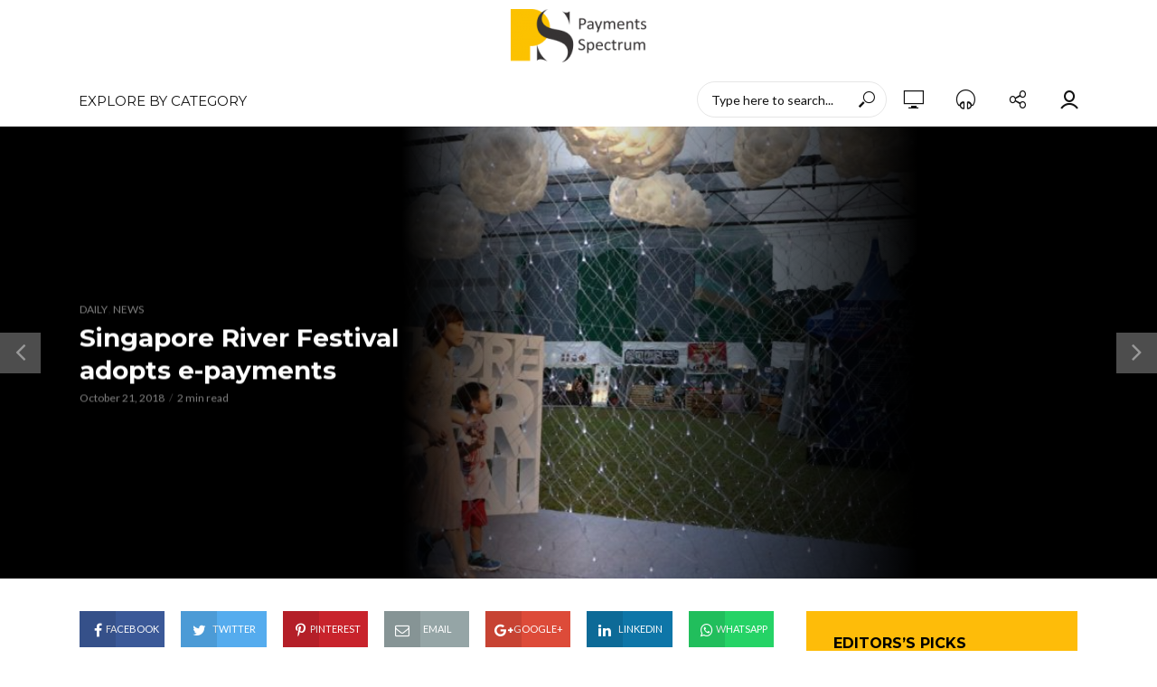

--- FILE ---
content_type: text/html; charset=UTF-8
request_url: https://paymentsspectrum.com/singapore-river-festival-adopts-e-payments/
body_size: 11320
content:
<!DOCTYPE html>
<html lang="en-US">
<head>
<meta charset="UTF-8">
<meta name="viewport" content="width=device-width,initial-scale=1.0">
<link rel="pingback" href="https://paymentsspectrum.com/xmlrpc.php">
<title>Singapore River Festival adopts e-payments &#8211; Payments Spectrum</title>
<meta name='robots' content='max-image-preview:large' />
<link rel='dns-prefetch' href='//fonts.googleapis.com' />
<link rel='dns-prefetch' href='//s.w.org' />
<link rel="alternate" type="application/rss+xml" title="Payments Spectrum &raquo; Feed" href="https://paymentsspectrum.com/feed/" />
<link rel="alternate" type="application/rss+xml" title="Payments Spectrum &raquo; Comments Feed" href="https://paymentsspectrum.com/comments/feed/" />
		<script type="text/javascript">
			window._wpemojiSettings = {"baseUrl":"https:\/\/s.w.org\/images\/core\/emoji\/13.0.1\/72x72\/","ext":".png","svgUrl":"https:\/\/s.w.org\/images\/core\/emoji\/13.0.1\/svg\/","svgExt":".svg","source":{"concatemoji":"https:\/\/paymentsspectrum.com\/wp-includes\/js\/wp-emoji-release.min.js?ver=5.7.1"}};
			!function(e,a,t){var n,r,o,i=a.createElement("canvas"),p=i.getContext&&i.getContext("2d");function s(e,t){var a=String.fromCharCode;p.clearRect(0,0,i.width,i.height),p.fillText(a.apply(this,e),0,0);e=i.toDataURL();return p.clearRect(0,0,i.width,i.height),p.fillText(a.apply(this,t),0,0),e===i.toDataURL()}function c(e){var t=a.createElement("script");t.src=e,t.defer=t.type="text/javascript",a.getElementsByTagName("head")[0].appendChild(t)}for(o=Array("flag","emoji"),t.supports={everything:!0,everythingExceptFlag:!0},r=0;r<o.length;r++)t.supports[o[r]]=function(e){if(!p||!p.fillText)return!1;switch(p.textBaseline="top",p.font="600 32px Arial",e){case"flag":return s([127987,65039,8205,9895,65039],[127987,65039,8203,9895,65039])?!1:!s([55356,56826,55356,56819],[55356,56826,8203,55356,56819])&&!s([55356,57332,56128,56423,56128,56418,56128,56421,56128,56430,56128,56423,56128,56447],[55356,57332,8203,56128,56423,8203,56128,56418,8203,56128,56421,8203,56128,56430,8203,56128,56423,8203,56128,56447]);case"emoji":return!s([55357,56424,8205,55356,57212],[55357,56424,8203,55356,57212])}return!1}(o[r]),t.supports.everything=t.supports.everything&&t.supports[o[r]],"flag"!==o[r]&&(t.supports.everythingExceptFlag=t.supports.everythingExceptFlag&&t.supports[o[r]]);t.supports.everythingExceptFlag=t.supports.everythingExceptFlag&&!t.supports.flag,t.DOMReady=!1,t.readyCallback=function(){t.DOMReady=!0},t.supports.everything||(n=function(){t.readyCallback()},a.addEventListener?(a.addEventListener("DOMContentLoaded",n,!1),e.addEventListener("load",n,!1)):(e.attachEvent("onload",n),a.attachEvent("onreadystatechange",function(){"complete"===a.readyState&&t.readyCallback()})),(n=t.source||{}).concatemoji?c(n.concatemoji):n.wpemoji&&n.twemoji&&(c(n.twemoji),c(n.wpemoji)))}(window,document,window._wpemojiSettings);
		</script>
		<style type="text/css">
img.wp-smiley,
img.emoji {
	display: inline !important;
	border: none !important;
	box-shadow: none !important;
	height: 1em !important;
	width: 1em !important;
	margin: 0 .07em !important;
	vertical-align: -0.1em !important;
	background: none !important;
	padding: 0 !important;
}
</style>
	<link rel='stylesheet' id='wp-block-library-css'  href='https://paymentsspectrum.com/wp-includes/css/dist/block-library/style.min.css?ver=5.7.1' type='text/css' media='all' />
<link rel='stylesheet' id='vlog-fonts-css'  href='https://fonts.googleapis.com/css?family=Lato%3A400%7CMontserrat%3A400%2C700&#038;subset=latin%2Clatin-ext&#038;ver=2.0.2' type='text/css' media='all' />
<link rel='stylesheet' id='vlog-main-css'  href='https://paymentsspectrum.com/wp-content/themes/vlog/assets/css/min.css?ver=2.0.2' type='text/css' media='all' />
<style id='vlog-main-inline-css' type='text/css'>
body,#cancel-comment-reply-link,.vlog-wl-action .vlog-button,.vlog-actions-menu .vlog-action-login a {color: #111111;font-family: 'Lato';font-weight: 400;}.vlog-body-box{background-color:#ffffff;}h1, h2, h3, h4, h5, h6,.h1, .h2, .h3, .h4, .h5, .h6,blockquote,.vlog-comments .url,.comment-author b,.vlog-site-header .site-title a,.entry-content thead td,#bbpress-forums .bbp-forum-title, #bbpress-forums .bbp-topic-permalink {font-family: 'Montserrat';font-weight: 700;}.vlog-site-header a,.dl-menuwrapper li a{font-family: 'Montserrat';font-weight: 400;}body{font-size: 1.6rem;}.entry-headline.h4{font-size: 1.8rem;}.vlog-site-header .vlog-main-nav li a{font-size: 1.5rem;}.vlog-sidebar, .vlog-site-footer p, .vlog-lay-b .entry-content p, .vlog-lay-c .entry-content p, .vlog-lay-d .entry-content p, .vlog-lay-e .entry-content p{font-size: 1.4rem;}.widget .widget-title{font-size: 1.6rem;}.vlog-mod-head .vlog-mod-title h4{font-size: 1.8rem;}h1, .h1 {font-size: 2.8rem;}h2, .h2 {font-size: 2.4rem;}h3, .h3 {font-size: 2.0rem;}h4, .h4, .vlog-no-sid .vlog-lay-d .h5, .vlog-no-sid .vlog-lay-e .h5, .vlog-no-sid .vlog-lay-f .h5 {font-size: 1.8rem;}h5, .h5, .vlog-no-sid .vlog-lay-g .h6 {font-size: 1.6rem;}h6, .h6 {font-size: 1.4rem;}.h7{font-size: 1.3rem;}.entry-headline h4{font-size: <br /><b>Notice</b>:Undefined variable: font_size_excerpt_title in <b>/home/vinaymadan/public_html/PAYMENTSSPECTRUM.COM/wp-content/themes/vlog/assets/css/dynamic-css.php</b> on line <b>179</b><br />rem;}.meta-item{font-size: 1.2rem;}.vlog-top-bar,.vlog-top-bar .sub-menu{background-color: #34495e;}.vlog-top-bar ul li a,.vlog-site-date{color: #8b97a3;}.vlog-top-bar ul li:hover > a{color: #ffffff;}.vlog-header-middle{height: 80px;}.vlog-header-middle .site-title img{max-height: 80px;}.vlog-site-header,.vlog-header-shadow .vlog-header-wrapper,.vlog-site-header .vlog-main-nav .sub-menu,.vlog-actions-button .sub-menu,.vlog-site-header .vlog-main-nav > li:hover > a,.vlog-actions-button:hover > span,.vlog-action-search.active.vlog-actions-button > span,.vlog-actions-search input[type=text]:focus,.vlog-responsive-header,.dl-menuwrapper .dl-menu{background-color: #ffffff;}.vlog-header-wrapper {background-repeat:inherit;background-size:inherit;background-attachment:scroll;background-position:center top;}.vlog-site-header,.vlog-site-header .entry-title a,.vlog-site-header a,.vlog-custom-cart,.dl-menuwrapper li a,.vlog-site-header .vlog-search-form input[type=text],.vlog-responsive-header,.vlog-responsive-header a.vlog-responsive-header .entry-title a,.dl-menuwrapper button,.vlog-remove-wl{color: #111111;}.vlog-main-nav .sub-menu li:hover > a,.vlog-main-nav > .current_page_item > a,.vlog-main-nav .current-menu-item > a,.vlog-main-nav li:not(.menu-item-has-children):hover > a,.vlog-actions-button.vlog-action-search:hover span,.vlog-actions-button.vlog-cart-icon:hover a,.dl-menuwrapper li a:focus,.dl-menuwrapper li a:hover,.dl-menuwrapper button:hover,.vlog-main-nav .vlog-mega-menu .entry-title a:hover,.vlog-menu-posts .entry-title a:hover,.vlog-menu-posts .vlog-remove-wl:hover{color: #febc09;}.vlog-site-header .vlog-search-form input[type=text]::-webkit-input-placeholder { color: #111111;}.vlog-site-header .vlog-search-form input[type=text]::-moz-placeholder {color: #111111;}.vlog-site-header .vlog-search-form input[type=text]:-ms-input-placeholder {color: #111111;}.vlog-watch-later-count{background-color: #febc09;}.pulse{-webkit-box-shadow: 0 0 0 0 #f0f0f0, 0 0 0 0 rgba(254,188,9,0.7);box-shadow: 0 0 0 0 #f0f0f0, 0 0 0 0 rgba(254,188,9,0.7);}.vlog-header-bottom{background: #ffffff;}.vlog-header-bottom,.vlog-header-bottom .entry-title a,.vlog-header-bottom a,.vlog-header-bottom .vlog-search-form input[type=text]{color: #111111;}.vlog-header-bottom .vlog-main-nav .sub-menu li:hover > a, .vlog-header-bottom .vlog-main-nav > .current_page_item > a, .vlog-header-bottom .vlog-main-nav .current-menu-item > a, .vlog-header-bottom .vlog-main-nav li:not(.menu-item-has-children):hover > a, .vlog-header-bottom .vlog-actions-button.vlog-action-search:hover span,.vlog-header-bottom .entry-title a:hover,.vlog-header-bottom .vlog-remove-wl:hover,.vlog-header-bottom .vlog-mega-menu .entry-title a:hover{color: #febc09;}.vlog-header-bottom .vlog-search-form input[type=text]::-webkit-input-placeholder { color: #111111;}.vlog-header-bottom .vlog-search-form input[type=text]::-moz-placeholder {color: #111111;}.vlog-header-bottom .vlog-search-form input[type=text]:-ms-input-placeholder {color: #111111;}.vlog-header-bottom .vlog-watch-later-count{background-color: #febc09;}.vlog-header-bottom .pulse{-webkit-box-shadow: 0 0 0 0 #f0f0f0, 0 0 0 0 rgba(254,188,9,0.7);box-shadow: 0 0 0 0 #f0f0f0, 0 0 0 0 rgba(254,188,9,0.7);}.vlog-sticky-header.vlog-site-header,.vlog-sticky-header.vlog-site-header .vlog-main-nav .sub-menu,.vlog-sticky-header .vlog-actions-button .sub-menu,.vlog-sticky-header.vlog-site-header .vlog-main-nav > li:hover > a,.vlog-sticky-header .vlog-actions-button:hover > span,.vlog-sticky-header .vlog-action-search.active.vlog-actions-button > span,.vlog-sticky-header .vlog-actions-search input[type=text]:focus{background-color: #ffffff;}.vlog-sticky-header,.vlog-sticky-header .entry-title a,.vlog-sticky-header a,.vlog-sticky-header .vlog-search-form input[type=text],.vlog-sticky-header.vlog-site-header a{color: #111111;}.vlog-sticky-header .vlog-main-nav .sub-menu li:hover > a,.vlog-sticky-header .vlog-main-nav > .current_page_item > a,.vlog-sticky-header .vlog-main-nav li:not(.menu-item-has-children):hover > a,.vlog-sticky-header .vlog-actions-button.vlog-action-search:hover span,.vlog-sticky-header.vlog-header-bottom .vlog-main-nav .current-menu-item > a,.vlog-sticky-header.vlog-header-bottom .entry-title a:hover,.vlog-sticky-header.vlog-header-bottom.vlog-remove-wl:hover,.vlog-sticky-header .vlog-main-nav .vlog-mega-menu .entry-title a:hover,.vlog-sticky-header .vlog-menu-posts .entry-title a:hover,.vlog-sticky-header .vlog-menu-posts .vlog-remove-wl:hover {color: #febc09;}.vlog-header-bottom .vlog-search-form input[type=text]::-webkit-input-placeholder { color: #111111;}.vlog-header-bottom .vlog-search-form input[type=text]::-moz-placeholder {color: #111111;}.vlog-header-bottom .vlog-search-form input[type=text]:-ms-input-placeholder {color: #111111;}.vlog-sticky-header .vlog-watch-later-count{background-color: #febc09;}.vlog-sticky-header .pulse{-webkit-box-shadow: 0 0 0 0 #f0f0f0, 0 0 0 0 rgba(254,188,9,0.7);box-shadow: 0 0 0 0 #f0f0f0, 0 0 0 0 rgba(254,188,9,0.7);}a{color: #febc09; }.meta-item,.meta-icon,.meta-comments a,.vlog-prev-next-nav .vlog-pn-ico,.comment-metadata a,.widget_calendar table caption,.widget_archive li,.widget_recent_comments li,.rss-date,.widget_rss cite,.widget_tag_cloud a:after,.widget_recent_entries li .post-date,.meta-tags a:after,.bbp-forums .bbp-forum-freshness a,#vlog-video-sticky-close{color: #999999; }.vlog-pagination .dots:hover, .vlog-pagination a, .vlog-post .entry-category a:hover,a.meta-icon:hover,.meta-comments:hover,.meta-comments:hover a,.vlog-prev-next-nav a,.widget_tag_cloud a,.widget_calendar table tfoot tr td a,.vlog-button-search,.meta-tags a,.vlog-all-link:hover,.vlog-sl-item:hover,.entry-content-single .meta-tags a:hover,#bbpress-forums .bbp-forum-title, #bbpress-forums .bbp-topic-permalink{color: #111111; }.vlog-count,.vlog-button,.vlog-pagination .vlog-button,.vlog-pagination .vlog-button:hover,.vlog-listen-later-count,.vlog-cart-icon a .vlog-cart-count,a.page-numbers:hover,.widget_calendar table tbody td a,.vlog-load-more a,.vlog-next a,.vlog-prev a,.vlog-pagination .next,.vlog-pagination .prev,.mks_author_link,.mks_read_more a,.vlog-wl-action .vlog-button,body .mejs-controls .mejs-time-rail .mejs-time-current,.vlog-link-pages a{background-color: #febc09;}.vlog-pagination .uil-ripple-css div:nth-of-type(1),.vlog-pagination .uil-ripple-css div:nth-of-type(2),blockquote{border-color: #febc09;}.entry-content-single a,#bbpress-forums .bbp-forum-title:hover, #bbpress-forums .bbp-topic-permalink:hover{color: #febc09;}.entry-content-single a:hover{color: #111111;}.vlog-site-content,.vlog-content .entry-content-single a.vlog-popup-img { background: #ffffff;}.vlog-content .entry-content-single a.vlog-popup-img{color: #ffffff;}h1,h2,h3,h4,h5,h6,.h1, .h2, .h3, .h4, .h5, .h6,.entry-title a,.vlog-comments .url,.rsswidget:hover,.vlog-format-inplay .entry-category a:hover,.vlog-format-inplay .meta-comments a:hover,.vlog-format-inplay .action-item,.vlog-format-inplay .entry-title a,.vlog-format-inplay .entry-title a:hover { color: #111111;}.widget ul li a{color: #111111;}.widget ul li a:hover,.entry-title a:hover,.widget .vlog-search-form .vlog-button-search:hover,.bypostauthor .comment-body .fn:before,.vlog-comments .url:hover,#cancel-comment-reply-link,.widget_tag_cloud a:hover,.meta-tags a:hover,.vlog-remove-wl:hover{color: #febc09;}.entry-content p{color: #111111;}.widget_calendar #today:after{background: rgba(17,17,17,0.1)}.vlog-button,.vlog-button a,.vlog-pagination .vlog-button,.vlog-pagination .next,.vlog-pagination .prev,a.page-numbers:hover,.widget_calendar table tbody td a,.vlog-featured-info-2 .entry-title a,.vlog-load-more a,.vlog-next a,.vlog-prev a,.mks_author_link,.mks_read_more a,.vlog-wl-action .vlog-button,.vlog-link-pages a,.vlog-link-pages a:hover{color: #FFF;}#cancel-comment-reply-link, .comment-reply-link, .vlog-rm,.vlog-mod-actions .vlog-all-link,.vlog-slider-controls .owl-next, .vlog-slider-controls .owl-prev {color: #febc09; border-color: rgba(254,188,9,0.7)}.vlog-mod-actions .vlog-all-link:hover,.vlog-slider-controls .owl-next:hover, .vlog-slider-controls .owl-prev:hover {color: #111111; border-color: rgba(17,17,17,0.7)}.comment-reply-link:hover,.vlog-rm:hover,#cancel-comment-reply-link:hover{color: #111111;border-color: #111111;}.vlog-highlight .entry-category,.vlog-highlight .entry-category a,.vlog-highlight .meta-item a,.vlog-highlight .meta-item span,.vlog-highlight .meta-item,.vlog-highlight.widget_tag_cloud a:hover{color: rgba(0,0,0,0.5);}.vlog-highlight {background: #febc09;color: #000000;border: none;}.vlog-highlight .widget-title{border-bottom-color: rgba(0,0,0,0.1);}.vlog-highlight .entry-title,.vlog-highlight .entry-category a:hover,.vlog-highlight .action-item,.vlog-highlight .meta-item a:hover,.vlog-highlight .widget-title span,.vlog-highlight .entry-title a,.widget.vlog-highlight ul li a,.vlog-highlight.widget_calendar table tfoot tr td a,.vlog-highlight .widget_tag_cloud a{color: #000000;}.vlog-highlight .widget_calendar #today:after{ background: rgba(0,0,0,0.1);}.widget.vlog-highlightinput[type=number], .widget.vlog-highlight input[type=text], .widget.vlog-highlight input[type=email], .widget.vlog-highlight input[type=url], .widget.vlog-highlight input[type=tel], .widget.vlog-highlight input[type=date], .widget.vlog-highlight input[type=password], .widget.vlog-highlight select, .widget.vlog-highlight textarea{background: #FFF;color: #111;border-color: rgba(0,0,0,0.1);}.vlog-highlight .vlog-button-search{color:#111;}.vlog-bg-box,.author .vlog-mod-desc,.vlog-bg{background: rgba(17,17,17,0.05);}.vlog-pagination .current{background: rgba(17,17,17,0.1);}.vlog-site-footer{background: #febc09;color: #ffffff;}.vlog-site-footer .widget-title,.vlog-site-footer .widget_calendar table tbody td a,.vlog-site-footer .widget_calendar table tfoot tr td a,.vlog-site-footer .widget.mks_author_widget h3,.vlog-site-footer.mks_author_link,.vlog-site-footer .vlog-button:hover,.vlog-site-footer .meta-item a:hover,.vlog-site-footer .entry-category a:hover {color: #ffffff;}.vlog-site-footer a,.vlog-site-footer ul li a,.vlog-site-footer .widget_calendar table tbody td a:hover,.vlog-site-footer .widget_calendar table tfoot tr td a:hover{color: rgba(255,255,255,0.8);}.vlog-site-footer .meta-item a,.vlog-site-footer .meta-item .meta-icon,.vlog-site-footer .widget_recent_entries li .post-date,.vlog-site-footer .meta-item{color: rgba(255,255,255,0.5);}.vlog-site-footer .meta-comments:hover,.vlog-site-footer ul li a:hover,.vlog-site-footer a:hover{color: #000000;}.vlog-site-footer .widget .vlog-count,.vlog-site-footer .widget_calendar table tbody td a,.vlog-site-footer a.mks_author_link,.vlog-site-footer a.mks_author_link:hover,.vlog-site-footer .widget_calendar table tbody td a:hover{color: #febc09;background: #000000;}.vlog-site-footer .widget .vlog-search-form input[type=text],.vlog-site-footer select{ background: #FFF; color: #111; border:#ffffff;}.vlog-site-footer .widget .vlog-search-form .vlog-button-search{color: #111;}.vlog-site-footer .vlog-mod-actions .vlog-all-link, .vlog-site-footer .vlog-slider-controls .owl-next, .vlog-site-footer .vlog-slider-controls .owl-prev{ color: rgba(255,255,255,0.8); border-color:rgba(255,255,255,0.8);}.vlog-site-footer .vlog-mod-actions .vlog-all-link:hover, .vlog-site-footer .vlog-slider-controls .owl-next:hover, .vlog-site-footer .vlog-slider-controls .owl-prev:hover{ color: rgba(255,255,255,1); border-color:rgba(255,255,255,1);}.entry-content-single ul > li:before,.vlog-comments .comment-content ul > li:before{color: #febc09;}input[type=number], input[type=text], input[type=email], input[type=url], input[type=tel], input[type=date], input[type=password], select, textarea,.widget,.vlog-comments,.comment-list,.comment .comment-respond,.widget .vlog-search-form input[type=text],.vlog-content .vlog-prev-next-nav,.vlog-wl-action,.vlog-mod-desc .vlog-search-form,.entry-content table,.entry-content td, .entry-content th,.entry-content-single table,.entry-content-single td, .entry-content-single th,.vlog-comments table,.vlog-comments td, .vlog-comments th{border-color: rgba(17,17,17,0.1);}input[type=number]:focus, input[type=text]:focus, input[type=email]:focus, input[type=url]:focus, input[type=tel]:focus, input[type=date]:focus, input[type=password]:focus, select:focus, textarea:focus{border-color: rgba(17,17,17,0.3);}input[type=number], input[type=text], input[type=email], input[type=url], input[type=tel], input[type=date], input[type=password], select, textarea{background-color: rgba(17,17,17,0.03);}.vlog-button,input[type="submit"],.wpcf7-submit,input[type="button"]{background-color: #febc09;}.vlog-comments .comment-content{color: rgba(17,17,17,0.8);}li.bypostauthor > .comment-body,.vlog-rm {border-color: #febc09;}.vlog-ripple-circle{stroke: #febc09;}.vlog-cover-bg,.vlog-featured-2 .vlog-featured-item,.vlog-featured-3 .vlog-featured-item,.vlog-featured-4 .owl-item,.vlog-featured-5{height: 500px;}.vlog-fa-5-wrapper{height: 428px;}.vlog-fa-5-wrapper .fa-item{height: 178px;}div.bbp-submit-wrapper button, #bbpress-forums #bbp-your-profile fieldset.submit button{color:#FFF;background-color: #febc09;}.vlog-breadcrumbs a:hover{color: #111111;}.vlog-breadcrumbs{ border-bottom: 1px solid rgba(17,17,17,0.1);}.vlog-special-tag-label{background-color: rgba(254,188,9,0.5);}.vlog-special-tag-label{background-color: rgba(254,188,9,0.5);}.entry-image:hover .vlog-special-tag-label{background-color: rgba(254,188,9,0.8);}.vlog-format-inplay .entry-category a,.vlog-format-inplay .action-item:hover,.vlog-featured .vlog-format-inplay .meta-icon,.vlog-featured .vlog-format-inplay .meta-item,.vlog-format-inplay .meta-comments a,.vlog-featured-2 .vlog-format-inplay .entry-category a,.vlog-featured-2 .vlog-format-inplay .action-item:hover,.vlog-featured-2 .vlog-format-inplay .meta-icon,.vlog-featured-2 .vlog-format-inplay .meta-item,.vlog-featured-2 .vlog-format-inplay .meta-comments a{color: rgba(17,17,17,0.7);}.site-title{text-transform: uppercase;}.site-description{text-transform: uppercase;}.vlog-site-header{text-transform: uppercase;}.vlog-top-bar{text-transform: uppercase;}.entry-title{text-transform: none;}.entry-category a{text-transform: uppercase;}.vlog-mod-title, comment-author .fn{text-transform: uppercase;}.widget-title{text-transform: uppercase;}
</style>
<script type='text/javascript' src='https://paymentsspectrum.com/wp-includes/js/jquery/jquery.min.js?ver=3.5.1' id='jquery-core-js'></script>
<script type='text/javascript' src='https://paymentsspectrum.com/wp-includes/js/jquery/jquery-migrate.min.js?ver=3.3.2' id='jquery-migrate-js'></script>
<link rel="https://api.w.org/" href="https://paymentsspectrum.com/wp-json/" /><link rel="alternate" type="application/json" href="https://paymentsspectrum.com/wp-json/wp/v2/posts/14907" /><link rel="EditURI" type="application/rsd+xml" title="RSD" href="https://paymentsspectrum.com/xmlrpc.php?rsd" />
<link rel="wlwmanifest" type="application/wlwmanifest+xml" href="https://paymentsspectrum.com/wp-includes/wlwmanifest.xml" /> 
<meta name="generator" content="WordPress 5.7.1" />
<link rel="canonical" href="https://paymentsspectrum.com/singapore-river-festival-adopts-e-payments/" />
<link rel='shortlink' href='https://paymentsspectrum.com/?p=14907' />
<link rel="alternate" type="application/json+oembed" href="https://paymentsspectrum.com/wp-json/oembed/1.0/embed?url=https%3A%2F%2Fpaymentsspectrum.com%2Fsingapore-river-festival-adopts-e-payments%2F" />
<link rel="alternate" type="text/xml+oembed" href="https://paymentsspectrum.com/wp-json/oembed/1.0/embed?url=https%3A%2F%2Fpaymentsspectrum.com%2Fsingapore-river-festival-adopts-e-payments%2F&#038;format=xml" />
<link rel="icon" href="https://paymentsspectrum.com/wp-content/uploads/2017/12/cropped-logo-e1541927629599-512x500.jpeg" sizes="32x32" />
<link rel="icon" href="https://paymentsspectrum.com/wp-content/uploads/2017/12/cropped-logo-e1541927629599.jpeg" sizes="192x192" />
<link rel="apple-touch-icon" href="https://paymentsspectrum.com/wp-content/uploads/2017/12/cropped-logo-e1541927629599.jpeg" />
<meta name="msapplication-TileImage" content="https://paymentsspectrum.com/wp-content/uploads/2017/12/cropped-logo-e1541927629599.jpeg" />
</head>

<body class="post-template-default single single-post postid-14907 single-format-standard chrome">

	    
                
                
        <header id="header" class="vlog-site-header  hidden-xs hidden-sm">
            
            <div class="vlog-header-3">
	<div class="vlog-header-wrapper">
		<div class="container vlog-header-middle">
			<div class="vlog-slot-c">
				
<div class="vlog-site-branding vlog-logo-only">

			<span class="site-title h1"><a href="https://paymentsspectrum.com/" rel="home"><img class="vlog-logo" src="https://paymentsspectrum.com/wp-content/uploads/2021/01/PS_logo_PNG3-e1612121584725.png" alt="Payments Spectrum" ></a></span>
	
	</div>

			</div>
		</div>
	</div>

	<div class="vlog-header-bottom">
		<div class="container">
			<div class="vlog-slot-l">
				<nav class="vlog-main-navigation">	
				<ul id="menu-menu-1" class="vlog-main-nav vlog-menu"><li id="menu-item-6472" class="menu-item menu-item-type-custom menu-item-object-custom menu-item-has-children menu-item-6472"><a href="#">EXPLORE BY CATEGORY</a>
<ul class="sub-menu">
	<li id="menu-item-6497" class="menu-item menu-item-type-taxonomy menu-item-object-category current-post-ancestor current-menu-parent current-post-parent menu-item-6497"><a href="https://paymentsspectrum.com/category/daily/">Daily</a>	<li id="menu-item-6464" class="menu-item menu-item-type-taxonomy menu-item-object-category menu-item-6464"><a href="https://paymentsspectrum.com/category/educational/">Educational</a>	<li id="menu-item-6465" class="menu-item menu-item-type-taxonomy menu-item-object-category menu-item-6465"><a href="https://paymentsspectrum.com/category/events/">Events</a>	<li id="menu-item-6474" class="menu-item menu-item-type-taxonomy menu-item-object-category menu-item-6474"><a href="https://paymentsspectrum.com/category/featured/">Featured</a>	<li id="menu-item-6466" class="menu-item menu-item-type-taxonomy menu-item-object-category menu-item-6466"><a href="https://paymentsspectrum.com/category/innovations/">Innovations</a>	<li id="menu-item-6467" class="menu-item menu-item-type-taxonomy menu-item-object-category menu-item-6467"><a href="https://paymentsspectrum.com/category/music-break/">Music Break</a>	<li id="menu-item-6468" class="menu-item menu-item-type-taxonomy menu-item-object-category current-post-ancestor current-menu-parent current-post-parent menu-item-6468"><a href="https://paymentsspectrum.com/category/news/">News</a>	<li id="menu-item-6469" class="menu-item menu-item-type-taxonomy menu-item-object-category menu-item-6469"><a href="https://paymentsspectrum.com/category/promos/">Promos</a>	<li id="menu-item-6470" class="menu-item menu-item-type-taxonomy menu-item-object-category menu-item-6470"><a href="https://paymentsspectrum.com/category/talks/">Talks</a></ul>
<li id="vlog-menu-item-more" class="menu-item menu-item-type-custom menu-item-object-custom menu-item-has-children" style="display: none"><a href="javascript:void(0)">&middot;&middot;&middot;</a><ul class="sub-menu"></ul></li></ul>	</nav>			</div>
			<div class="vlog-slot-r">
					<div class="vlog-actions-menu">
	<ul class="vlog-menu">
					<li class="vlog-actions-search">
	<form class="vlog-search-form" action="https://paymentsspectrum.com/" method="get"><input name="s" type="text" value="" placeholder="Type here to search..." /><button type="submit" class="vlog-button-search"><i class="fv fv-search"></i></button>
</form></li>					<li class="vlog-actions-button vlog-watch-later">
	
			
		<span>
			<i class="fv fv-watch-later"></i>
						<span class="vlog-watch-later-count pulse" style="display:none;">0</span>
		</span>

		<ul class="sub-menu">

			<li class="vlog-menu-posts">
							</li>

			<li class="vlog-wl-empty" style="">
				<p class="text-center"><i class="fv fv-watch-later"></i> No videos yet!</p>
				<p class="text-center vlog-small-border">Click on &quot;Watch later&quot; to put videos here</p>
			</li>

		</ul>

		
		</li>					<li class="vlog-actions-button vlog-listen-later">
	
			
		<span>
			<i class="fv fv-listen-later"></i>
						<span class="vlog-listen-later-count pulse" style="display:none;">0</span>
		</span>

		<ul class="sub-menu">

			<li class="vlog-menu-posts">
							</li>

			<li class="vlog-ll-empty" style="">
				<p class="text-center"><i class="fv fv-listen-later"></i> No audio yet!</p>
				<p class="text-center vlog-small-border">Click on &quot;Listen later&quot; to put audio here</p>
			</li>

		</ul>

		
		</li>					<li class="vlog-actions-button vlog-social-icons">
	<span>
		<i class="fv fv-social"></i>
	</span>
	<ul class="sub-menu">
	<li>
		<ul id="menu-vlog-social" class="vlog-soc-menu vlog-in-popup"><li id="menu-item-15547" class="menu-item menu-item-type-custom menu-item-object-custom menu-item-15547"><a href="https://www.facebook.com/mekshq"><span class="vlog-social-name">Facebook</span></a></li>
<li id="menu-item-15548" class="menu-item menu-item-type-custom menu-item-object-custom menu-item-15548"><a href="https://twitter.com/mekshq"><span class="vlog-social-name">Twitter</span></a></li>
<li id="menu-item-15560" class="menu-item menu-item-type-custom menu-item-object-custom menu-item-15560"><a href="http://youtube.com"><span class="vlog-social-name">YouTube</span></a></li>
<li id="menu-item-15559" class="menu-item menu-item-type-custom menu-item-object-custom menu-item-15559"><a href="http://vimeo.com"><span class="vlog-social-name">Vimeo</span></a></li>
<li id="menu-item-15549" class="menu-item menu-item-type-custom menu-item-object-custom menu-item-15549"><a href="https://plus.google.com/u/0/+meksHQgplus/posts"><span class="vlog-social-name">Google+</span></a></li>
<li id="menu-item-15550" class="menu-item menu-item-type-custom menu-item-object-custom menu-item-15550"><a href="http://instagram.com/"><span class="vlog-social-name">Instagram</span></a></li>
</ul>	</li>
	</ul>
</li>
					<li class="vlog-actions-button vlog-action-search vlog-action-login">
	<span><i class="fv fv-author"></i></span>
	<ul class="sub-menu">
		
		<form name="loginform" id="loginform" action="https://paymentsspectrum.com/wp-login.php" method="post">
			
			<p class="login-username">
				<label for="user_login">Username or Email Address</label>
				<input type="text" name="log" id="user_login" class="input" value="" size="20" />
			</p>
			<p class="login-password">
				<label for="user_pass">Password</label>
				<input type="password" name="pwd" id="user_pass" class="input" value="" size="20" />
			</p>
			
			<p class="login-remember"><label><input name="rememberme" type="checkbox" id="rememberme" value="forever" /> Remember Me</label></p>
			<p class="login-submit">
				<input type="submit" name="wp-submit" id="wp-submit" class="button button-primary" value="Log in" />
				<input type="hidden" name="redirect_to" value="https://paymentsspectrum.com/singapore-river-festival-adopts-e-payments/" />
			</p>
			
		</form>	
	
							<a class="vlog-registration-link" href="https://paymentsspectrum.com/wp-login.php?action=register">Register</a>
						<a class="vlog-lost-password-link" href="https://paymentsspectrum.com/wp-login.php?action=lostpassword">Lost Password?</a>
		
			</ul>
</li>			</ul>
	</div>
			</div>
		</div>
	</div>
</div>    
        </header>
    
                    	
<div id="vlog-sticky-header" class="vlog-sticky-header vlog-site-header  vlog-header-bottom hidden-xs hidden-sm">
	
		<div class="container">
				<div class="vlog-slot-l">
										
<div class="vlog-site-branding vlog-logo-only">

			<span class="site-title h1"><a href="https://paymentsspectrum.com/" rel="home"><img class="vlog-logo" src="https://paymentsspectrum.com/wp-content/uploads/2021/01/PS_logo_PNG3-e1612121584725.png" alt="Payments Spectrum" ></a></span>
	
	</div>

				</div>
				<div class="vlog-slot-c">
					<nav class="vlog-main-navigation">	
				<ul id="menu-menu-2" class="vlog-main-nav vlog-menu"><li class="menu-item menu-item-type-custom menu-item-object-custom menu-item-has-children menu-item-6472"><a href="#">EXPLORE BY CATEGORY</a>
<ul class="sub-menu">
	<li class="menu-item menu-item-type-taxonomy menu-item-object-category current-post-ancestor current-menu-parent current-post-parent menu-item-6497"><a href="https://paymentsspectrum.com/category/daily/">Daily</a>	<li class="menu-item menu-item-type-taxonomy menu-item-object-category menu-item-6464"><a href="https://paymentsspectrum.com/category/educational/">Educational</a>	<li class="menu-item menu-item-type-taxonomy menu-item-object-category menu-item-6465"><a href="https://paymentsspectrum.com/category/events/">Events</a>	<li class="menu-item menu-item-type-taxonomy menu-item-object-category menu-item-6474"><a href="https://paymentsspectrum.com/category/featured/">Featured</a>	<li class="menu-item menu-item-type-taxonomy menu-item-object-category menu-item-6466"><a href="https://paymentsspectrum.com/category/innovations/">Innovations</a>	<li class="menu-item menu-item-type-taxonomy menu-item-object-category menu-item-6467"><a href="https://paymentsspectrum.com/category/music-break/">Music Break</a>	<li class="menu-item menu-item-type-taxonomy menu-item-object-category current-post-ancestor current-menu-parent current-post-parent menu-item-6468"><a href="https://paymentsspectrum.com/category/news/">News</a>	<li class="menu-item menu-item-type-taxonomy menu-item-object-category menu-item-6469"><a href="https://paymentsspectrum.com/category/promos/">Promos</a>	<li class="menu-item menu-item-type-taxonomy menu-item-object-category menu-item-6470"><a href="https://paymentsspectrum.com/category/talks/">Talks</a></ul>
<li id="vlog-menu-item-more" class="menu-item menu-item-type-custom menu-item-object-custom menu-item-has-children" style="display: none"><a href="javascript:void(0)">&middot;&middot;&middot;</a><ul class="sub-menu"></ul></li></ul>	</nav>     
				</div> 	
				<div class="vlog-slot-r">
						<div class="vlog-actions-menu">
	<ul class="vlog-menu">
					<li class="vlog-actions-search">
	<form class="vlog-search-form" action="https://paymentsspectrum.com/" method="get"><input name="s" type="text" value="" placeholder="Type here to search..." /><button type="submit" class="vlog-button-search"><i class="fv fv-search"></i></button>
</form></li>					<li class="vlog-actions-button vlog-watch-later">
	
			
		<span>
			<i class="fv fv-watch-later"></i>
						<span class="vlog-watch-later-count pulse" style="display:none;">0</span>
		</span>

		<ul class="sub-menu">

			<li class="vlog-menu-posts">
							</li>

			<li class="vlog-wl-empty" style="">
				<p class="text-center"><i class="fv fv-watch-later"></i> No videos yet!</p>
				<p class="text-center vlog-small-border">Click on &quot;Watch later&quot; to put videos here</p>
			</li>

		</ul>

		
		</li>					<li class="vlog-actions-button vlog-listen-later">
	
			
		<span>
			<i class="fv fv-listen-later"></i>
						<span class="vlog-listen-later-count pulse" style="display:none;">0</span>
		</span>

		<ul class="sub-menu">

			<li class="vlog-menu-posts">
							</li>

			<li class="vlog-ll-empty" style="">
				<p class="text-center"><i class="fv fv-listen-later"></i> No audio yet!</p>
				<p class="text-center vlog-small-border">Click on &quot;Listen later&quot; to put audio here</p>
			</li>

		</ul>

		
		</li>					<li class="vlog-actions-button vlog-social-icons">
	<span>
		<i class="fv fv-social"></i>
	</span>
	<ul class="sub-menu">
	<li>
		<ul id="menu-vlog-social-1" class="vlog-soc-menu vlog-in-popup"><li class="menu-item menu-item-type-custom menu-item-object-custom menu-item-15547"><a href="https://www.facebook.com/mekshq"><span class="vlog-social-name">Facebook</span></a></li>
<li class="menu-item menu-item-type-custom menu-item-object-custom menu-item-15548"><a href="https://twitter.com/mekshq"><span class="vlog-social-name">Twitter</span></a></li>
<li class="menu-item menu-item-type-custom menu-item-object-custom menu-item-15560"><a href="http://youtube.com"><span class="vlog-social-name">YouTube</span></a></li>
<li class="menu-item menu-item-type-custom menu-item-object-custom menu-item-15559"><a href="http://vimeo.com"><span class="vlog-social-name">Vimeo</span></a></li>
<li class="menu-item menu-item-type-custom menu-item-object-custom menu-item-15549"><a href="https://plus.google.com/u/0/+meksHQgplus/posts"><span class="vlog-social-name">Google+</span></a></li>
<li class="menu-item menu-item-type-custom menu-item-object-custom menu-item-15550"><a href="http://instagram.com/"><span class="vlog-social-name">Instagram</span></a></li>
</ul>	</li>
	</ul>
</li>
					<li class="vlog-actions-button vlog-action-search vlog-action-login">
	<span><i class="fv fv-author"></i></span>
	<ul class="sub-menu">
		
		<form name="loginform" id="loginform" action="https://paymentsspectrum.com/wp-login.php" method="post">
			
			<p class="login-username">
				<label for="user_login">Username or Email Address</label>
				<input type="text" name="log" id="user_login" class="input" value="" size="20" />
			</p>
			<p class="login-password">
				<label for="user_pass">Password</label>
				<input type="password" name="pwd" id="user_pass" class="input" value="" size="20" />
			</p>
			
			<p class="login-remember"><label><input name="rememberme" type="checkbox" id="rememberme" value="forever" /> Remember Me</label></p>
			<p class="login-submit">
				<input type="submit" name="wp-submit" id="wp-submit" class="button button-primary" value="Log in" />
				<input type="hidden" name="redirect_to" value="https://paymentsspectrum.com/singapore-river-festival-adopts-e-payments/" />
			</p>
			
		</form>	
	
							<a class="vlog-registration-link" href="https://paymentsspectrum.com/wp-login.php?action=register">Register</a>
						<a class="vlog-lost-password-link" href="https://paymentsspectrum.com/wp-login.php?action=lostpassword">Lost Password?</a>
		
			</ul>
</li>			</ul>
	</div>
				</div>
		</div>

</div>            
        <div id="vlog-responsive-header" class="vlog-responsive-header hidden-lg hidden-md">
	<div class="container">
				<div class="vlog-site-branding mini">
		<span class="site-title h1"><a href="https://paymentsspectrum.com/" rel="home"><img class="vlog-logo-mini" src="https://paymentsspectrum.com/wp-content/uploads/2021/02/ps-logo-old.jpeg" alt="Payments Spectrum" ></a></span>
</div>		
		<ul class="vlog-responsive-actions">
																	<li class="vlog-actions-button vlog-action-search">
	<span>
		<i class="fv fv-search"></i>
	</span>
	<ul class="sub-menu">
		<form class="vlog-search-form" action="https://paymentsspectrum.com/" method="get"><input name="s" type="text" value="" placeholder="Type here to search..." /><button type="submit" class="vlog-button-search"><i class="fv fv-search"></i></button>
</form>	</ul>
</li>											<li class="vlog-actions-button vlog-watch-later">
	
			
		<span>
			<i class="fv fv-watch-later"></i>
						<span class="vlog-watch-later-count pulse" style="display:none;">0</span>
		</span>

		<ul class="sub-menu">

			<li class="vlog-menu-posts">
							</li>

			<li class="vlog-wl-empty" style="">
				<p class="text-center"><i class="fv fv-watch-later"></i> No videos yet!</p>
				<p class="text-center vlog-small-border">Click on &quot;Watch later&quot; to put videos here</p>
			</li>

		</ul>

		
		</li>											<li class="vlog-actions-button vlog-listen-later">
	
			
		<span>
			<i class="fv fv-listen-later"></i>
						<span class="vlog-listen-later-count pulse" style="display:none;">0</span>
		</span>

		<ul class="sub-menu">

			<li class="vlog-menu-posts">
							</li>

			<li class="vlog-ll-empty" style="">
				<p class="text-center"><i class="fv fv-listen-later"></i> No audio yet!</p>
				<p class="text-center vlog-small-border">Click on &quot;Listen later&quot; to put audio here</p>
			</li>

		</ul>

		
		</li>										</ul>
	</div>

	<div id="dl-menu" class="dl-menuwrapper">
		<button class="dl-trigger"><i class="fa fa-bars"></i></button>	

						<ul id="menu-menu-3" class="vlog-mob-nav dl-menu"><li class="menu-item menu-item-type-custom menu-item-object-custom menu-item-has-children menu-item-6472"><a href="#">EXPLORE BY CATEGORY</a>
<ul class="sub-menu">
	<li class="menu-item menu-item-type-taxonomy menu-item-object-category current-post-ancestor current-menu-parent current-post-parent menu-item-6497"><a href="https://paymentsspectrum.com/category/daily/">Daily</a>	<li class="menu-item menu-item-type-taxonomy menu-item-object-category menu-item-6464"><a href="https://paymentsspectrum.com/category/educational/">Educational</a>	<li class="menu-item menu-item-type-taxonomy menu-item-object-category menu-item-6465"><a href="https://paymentsspectrum.com/category/events/">Events</a>	<li class="menu-item menu-item-type-taxonomy menu-item-object-category menu-item-6474"><a href="https://paymentsspectrum.com/category/featured/">Featured</a>	<li class="menu-item menu-item-type-taxonomy menu-item-object-category menu-item-6466"><a href="https://paymentsspectrum.com/category/innovations/">Innovations</a>	<li class="menu-item menu-item-type-taxonomy menu-item-object-category menu-item-6467"><a href="https://paymentsspectrum.com/category/music-break/">Music Break</a>	<li class="menu-item menu-item-type-taxonomy menu-item-object-category current-post-ancestor current-menu-parent current-post-parent menu-item-6468"><a href="https://paymentsspectrum.com/category/news/">News</a>	<li class="menu-item menu-item-type-taxonomy menu-item-object-category menu-item-6469"><a href="https://paymentsspectrum.com/category/promos/">Promos</a>	<li class="menu-item menu-item-type-taxonomy menu-item-object-category menu-item-6470"><a href="https://paymentsspectrum.com/category/talks/">Talks</a></ul>
</ul>				
	</div>

</div>
    	<div id="content" class="vlog-site-content">

	<article id="post-14907" class="post-14907 post type-post status-publish format-standard has-post-thumbnail hentry category-daily category-news">

							<div class="vlog-featured-2 vlog-featured vlog-single-cover   ">


			<div class="vlog-featured-item">
			
								
				<div class="vlog-cover-bg standard">
					<div class="vlog-cover">
	<img width="680" height="453" src="https://paymentsspectrum.com/wp-content/uploads/2018/10/123-29.jpg" class="attachment-vlog-cover-full size-vlog-cover-full wp-post-image" alt="" loading="lazy" srcset="https://paymentsspectrum.com/wp-content/uploads/2018/10/123-29.jpg 680w, https://paymentsspectrum.com/wp-content/uploads/2018/10/123-29-76x50.jpg 76w, https://paymentsspectrum.com/wp-content/uploads/2018/10/123-29-123x82.jpg 123w, https://paymentsspectrum.com/wp-content/uploads/2018/10/123-29-83x55.jpg 83w, https://paymentsspectrum.com/wp-content/uploads/2018/10/123-29-125x83.jpg 125w" sizes="(max-width: 680px) 100vw, 680px" /></div>					
	
	
		<nav class="vlog-prev-next-cover-nav vlog-prev-next-nav">

				
					<div class="vlog-prev-link">
						<a href="https://paymentsspectrum.com/wirecard-wins-tav-operation-services-as-a-new-client-for-alipay-payments-in-airport-lounges-worldwide/">
							<span class="vlog-pn-ico"><i class="fa fa fa-chevron-left"></i><span>Previous</span></span>
							<span class="vlog-pn-link">Wirecard Wins TAV Operation Services as a New Client for Alipay Payments in Airport Lounges Worldwide</span>
						</a>

					</div>

				
				
					<div class="vlog-next-link">
						<a href="https://paymentsspectrum.com/stripe-twilio-phone-payments-with-twilio/">
							<span class="vlog-pn-ico"><span>Next</span><i class="fa fa fa-chevron-right"></i></span>
							<span class="vlog-pn-link">Twilio and Stripe connect for over-the-phone digital payments</span>
						</a>
					</div>

				
		</nav>

	
				</div>

										
					<div class="vlog-featured-info-2 container vlog-pe-n vlog-active-hover vlog-f-hide">						

						<div class="vlog-fa-item">
							<div class="entry-header vlog-pe-a">
				                
				                																    								
								
																    <span class="entry-category"><a href="https://paymentsspectrum.com/category/daily/" class="vlog-cat-37">Daily</a>, <a href="https://paymentsspectrum.com/category/news/" class="vlog-cat-29">News</a></span>
								
				                <h1 class="entry-title">Singapore River Festival adopts e-payments</h1>							                
					            		    						<div class="entry-meta"><div class="meta-item meta-date"><span class="updated meta-icon">October 21, 2018</span></div><div class="meta-item meta-rtime">2 min read</div></div>
						  		
				             </div>	
			             </div>

			            
			              

					</div>

				
				<div class="vlog-format-inplay vlog-bg">
	<div class="container">

		

	</div>
</div>
			</div>


</div>		
		
				
		<div class="vlog-section ">

			<div class="container">

					
					<div class="vlog-content vlog-single-content">

						
												
						<div class="entry-content-single">
	
			

	<div class="vlog-share-single">
					<a href="javascript:void(0);" class="vlog-facebook vlog-share-item" data-url="http://www.facebook.com/sharer/sharer.php?u=https%3A%2F%2Fpaymentsspectrum.com%2Fsingapore-river-festival-adopts-e-payments%2F&amp;t=Singapore%20River%20Festival%20adopts%20e-payments"><i class="fa fa-facebook"></i><span>Facebook</span></a>					<a href="javascript:void(0);" class="vlog-twitter vlog-share-item" data-url="http://twitter.com/intent/tweet?url=https%3A%2F%2Fpaymentsspectrum.com%2Fsingapore-river-festival-adopts-e-payments%2F&amp;text=Singapore%20River%20Festival%20adopts%20e-payments"><i class="fa fa-twitter"></i><span>Twitter</span></a>					<a href="javascript:void(0);"  class="vlog-pinterest vlog-share-item" data-url="http://pinterest.com/pin/create/button/?url=https%3A%2F%2Fpaymentsspectrum.com%2Fsingapore-river-festival-adopts-e-payments%2F&amp;media=https%3A%2F%2Fpaymentsspectrum.com%2Fwp-content%2Fuploads%2F2018%2F10%2F123-29.jpg&amp;description=Singapore%20River%20Festival%20adopts%20e-payments"><i class="fa fa-pinterest-p"></i><span>Pinterest</span></a>					<a href="mailto:?subject=Singapore%20River%20Festival%20adopts%20e-payments&amp;body=https%3A%2F%2Fpaymentsspectrum.com%2Fsingapore-river-festival-adopts-e-payments%2F" class="vlog-mailto"><i class="fa fa-envelope-o"></i><span>Email</span></a>					<a href="javascript:void(0);"  class="vlog-gplus vlog-share-item" data-url="https://plus.google.com/share?url=https%3A%2F%2Fpaymentsspectrum.com%2Fsingapore-river-festival-adopts-e-payments%2F"><i class="fa fa-google-plus"></i><span>Google+</span></a>					<a href="javascript:void(0);"  class="vlog-linkedin vlog-share-item" data-url="http://www.linkedin.com/shareArticle?mini=true&amp;url=https%3A%2F%2Fpaymentsspectrum.com%2Fsingapore-river-festival-adopts-e-payments%2F&amp;title=Singapore%20River%20Festival%20adopts%20e-payments"><i class="fa fa-linkedin"></i><span>LinkedIN</span></a>					<a href="https://api.whatsapp.com/send?text=Singapore%20River%20Festival%20adopts%20e-payments https%3A%2F%2Fpaymentsspectrum.com%2Fsingapore-river-festival-adopts-e-payments%2F" class="vlog-whatsapp"><i class="fa fa-whatsapp"></i><span>WhatsApp</span></a>			</div>

	
	
	
	<p><img src="https://www.businesstimes.com.sg/sites/default/files/styles/680x453/public/image/2018/10/19/IMG_3587_0.JPG?itok=DycmsZjQ" alt="" /></p>
<p><a href="https://www.businesstimes.com.sg/authors/lim-li-shian">Lim Li Shian </a><br />
<strong>THE BUSINESS TIMES</strong><br />
FRI, OCT 19, 2018 &#8211; 7:14 PM</p>
<p><a href="https://www.businesstimes.com.sg/life-culture/singapore-river-festival-adopts-e-payments">Singapore River Festival adopts e-payments</a></p>
<p>DIGITAL payments will be at the forefront of this year’s Singapore River Festival.</p>
<p>In line with Singapore’s initiative to encourage e-payments, EZ-Link will be the only method of payment at LAH Bazaar.</p>
<p>Part of the Singapore River Festival, LAH Bazaar is Singapore’s first riverside e-payment driven outdoor market. </p>
<p>LAH stands for “Local at Heart” or colloquially, “Long Zong Also Have” (“It has everything!”) to reflect the heartland personality of the bazaar.</p>
<p>Visitors can purchase and top up their EZ-Link cards at stations located across the festival, recognisable by their distinctive blue tents.<br />
Nicholas Lee chief executive officer of EZ-Link said that besides the convenience of using and topping up their EZ-Link card at the festival, festivals-goers can also enjoy other rewards and promotions as part of their e-payment experience. </p>
<p>For example, by downloading NTUC Link’s Plus! App, they will enjoy special promotions and earn 8x LinkPoints, as well as EZ-Link Reward points at LAH Bazaar when they link their EZ-Link and Plus! Accounts.</p>
<p>The Singapore River Festival opened its fourth edition this week, extending it to a month-long celebration that runs from Oct 16 to Nov 11. With the theme of “Your River, Your Vibe”, this year’s festival will include a myriad of locally themed performances and activities across all three quays &#8211; Clarke Quay, Robertson Quay and Boat Quay. The festival is organised by Singapore River One in partnership with EZ-Link and Plus!.</p>
<p>Throughout the festival period, from Tuesday to Sunday, festival-goers can expect a mix of retail, food and fun at the bazaar, located at an open field near shopping centre Liang Court off River Valley road. </p>
<p><a href="https://www.businesstimes.com.sg/life-culture/singapore-river-festival-adopts-e-payments">Read More</a></p>
<p><strong>YOU MAY ALSO LIKE</strong></p>
<p><img src="https://www.siliconrepublic.com/wp-content/uploads/2018/10/SignalDay1-Jeff-Stripe.jpg" alt="" /><br />
<a href="https://www.siliconrepublic.com/companies/twilio-stripe-voice-api-payments">Twilio and Stripe connect for over-the-phone digital payments</a><br />
<strong>siliconrepublic</strong><br />
19 OCTOBER 2018</p>
<p><img src="https://sgi.offerscdn.net/i/12/articles/124/1.flpad.w512.h512.jpg" alt="" /><br />
<a href="https://nilsonreport.com/publication_chart_of_the_month.php?1=1&#038;issue=1140">Payment cards in circulation worldwide</a><br />
<strong>The Nilson Report</strong><br />
October 21, 2018</p>

	
	
	
</div>
						
						
	
	
		<nav class="vlog-prev-next-nav">

				
					<div class="vlog-prev-link">
						<a href="https://paymentsspectrum.com/wirecard-wins-tav-operation-services-as-a-new-client-for-alipay-payments-in-airport-lounges-worldwide/">
							<span class="vlog-pn-ico"><i class="fa fa fa-chevron-left"></i><span>Previous</span></span>
							<span class="vlog-pn-link">Wirecard Wins TAV Operation Services as a New Client for Alipay Payments in Airport Lounges Worldwide</span>
						</a>

					</div>

				
				
					<div class="vlog-next-link">
						<a href="https://paymentsspectrum.com/stripe-twilio-phone-payments-with-twilio/">
							<span class="vlog-pn-ico"><span>Next</span><i class="fa fa fa-chevron-right"></i></span>
							<span class="vlog-pn-link">Twilio and Stripe connect for over-the-phone digital payments</span>
						</a>
					</div>

				
		</nav>

	
						
						
													

	<div id="vlog-related" class="vlog-related-wrapper">	
		<div class="row">
		    <div class="vlog-module module-posts col-lg-12">
		        
		        <div class="vlog-mod-head"><div class="vlog-mod-title"><h4>You may also like</h4></div></div>
			    <div class="row vlog-posts row-eq-height">
			    				     		<article class="vlog-lay-e vlog-post col-lg-4 col-sm-4 col-md-4 col-xs-12 post-20127 post type-post status-publish format-standard has-post-thumbnail hentry category-business category-daily">
	
	    <div class="entry-image">
	            <a href="https://paymentsspectrum.com/adyen-and-billie-partner-up-to-bring-buy-now-pay-later-to-businesses-across-europe/" title="Adyen and Billie partner up to bring Buy Now, Pay Later to businesses across Europe" class=""  data-id="20127">
            <img width="232" height="130" src="https://paymentsspectrum.com/wp-content/uploads/2024/02/123-1-232x130.png" class="attachment-vlog-lay-e size-vlog-lay-e wp-post-image" alt="" loading="lazy" srcset="https://paymentsspectrum.com/wp-content/uploads/2024/02/123-1-232x130.png 232w, https://paymentsspectrum.com/wp-content/uploads/2024/02/123-1-768x428.png 768w, https://paymentsspectrum.com/wp-content/uploads/2024/02/123-1-366x205.png 366w, https://paymentsspectrum.com/wp-content/uploads/2024/02/123-1-534x300.png 534w, https://paymentsspectrum.com/wp-content/uploads/2024/02/123-1-165x92.png 165w, https://paymentsspectrum.com/wp-content/uploads/2024/02/123-1-249x140.png 249w, https://paymentsspectrum.com/wp-content/uploads/2024/02/123-1-344x193.png 344w, https://paymentsspectrum.com/wp-content/uploads/2024/02/123-1.png 800w" sizes="(max-width: 232px) 100vw, 232px" />            	                </a>
    </div>
	
	<div class="entry-header">

		                            
        
                    <span class="entry-category"><a href="https://paymentsspectrum.com/category/business/" class="vlog-cat-40">Business</a>, <a href="https://paymentsspectrum.com/category/daily/" class="vlog-cat-37">Daily</a></span>
                
	    <h2 class="entry-title h5"><a href="https://paymentsspectrum.com/adyen-and-billie-partner-up-to-bring-buy-now-pay-later-to-businesses-across-europe/">Adyen and Billie partner up to bring Buy Now, Pay Later to businesses across Europe</a></h2>
	</div>
	    
		    <div class="entry-meta"><div class="meta-item meta-rtime">5 min read</div></div>
	

	    

</article>			     				     		<article class="vlog-lay-e vlog-post col-lg-4 col-sm-4 col-md-4 col-xs-12 post-20123 post type-post status-publish format-video has-post-thumbnail hentry category-business category-daily category-featured category-talks post_format-post-format-video">
	
	    <div class="entry-image">
	            <a href="https://paymentsspectrum.com/capital-one-to-acquire-discover-in-35-3b-all-stock-deal-heres-what-you-need-to-know/" title="Capital One to acquire Discover in $35.3B all-stock deal: Here&#8217;s what you need to know" class=""  data-id="20123">
            <img width="232" height="130" src="https://paymentsspectrum.com/wp-content/uploads/2024/02/123-3-232x130.jpg" class="attachment-vlog-lay-e size-vlog-lay-e wp-post-image" alt="" loading="lazy" srcset="https://paymentsspectrum.com/wp-content/uploads/2024/02/123-3-232x130.jpg 232w, https://paymentsspectrum.com/wp-content/uploads/2024/02/123-3-768x428.jpg 768w, https://paymentsspectrum.com/wp-content/uploads/2024/02/123-3-1104x621.jpg 1104w, https://paymentsspectrum.com/wp-content/uploads/2024/02/123-3-366x205.jpg 366w, https://paymentsspectrum.com/wp-content/uploads/2024/02/123-3-534x300.jpg 534w, https://paymentsspectrum.com/wp-content/uploads/2024/02/123-3-165x92.jpg 165w, https://paymentsspectrum.com/wp-content/uploads/2024/02/123-3-249x140.jpg 249w, https://paymentsspectrum.com/wp-content/uploads/2024/02/123-3-344x193.jpg 344w, https://paymentsspectrum.com/wp-content/uploads/2024/02/123-3.jpg 1280w" sizes="(max-width: 232px) 100vw, 232px" />                              <div class="vlog-labels small"><span class="vlog-format-label">Video</span></div>            	                </a>
    </div>
	
	<div class="entry-header">

		                            
        
                    <span class="entry-category"><a href="https://paymentsspectrum.com/category/business/" class="vlog-cat-40">Business</a>, <a href="https://paymentsspectrum.com/category/daily/" class="vlog-cat-37">Daily</a>, <a href="https://paymentsspectrum.com/category/featured/" class="vlog-cat-11">Featured</a>, <a href="https://paymentsspectrum.com/category/talks/" class="vlog-cat-32">Talks</a></span>
                
	    <h2 class="entry-title h5"><a href="https://paymentsspectrum.com/capital-one-to-acquire-discover-in-35-3b-all-stock-deal-heres-what-you-need-to-know/">Capital One to acquire Discover in $35.3B all-stock deal: Here&#8217;s what you need to know</a></h2>
	</div>
	    
		    <div class="entry-meta"><div class="meta-item meta-rtime">3 min read</div></div>
	

	    

</article>			     				     		<article class="vlog-lay-e vlog-post col-lg-4 col-sm-4 col-md-4 col-xs-12 post-20120 post type-post status-publish format-video has-post-thumbnail hentry category-business category-daily category-featured post_format-post-format-video">
	
	    <div class="entry-image">
	            <a href="https://paymentsspectrum.com/capital-one-to-buy-discover-financial-in-35-3-billion-all-stock-deal/" title="Capital One to buy Discover Financial in $35.3 billion all-stock deal" class=""  data-id="20120">
            <img width="232" height="130" src="https://paymentsspectrum.com/wp-content/uploads/2024/02/123-2-scaled-232x130.jpg" class="attachment-vlog-lay-e size-vlog-lay-e wp-post-image" alt="" loading="lazy" srcset="https://paymentsspectrum.com/wp-content/uploads/2024/02/123-2-scaled-232x130.jpg 232w, https://paymentsspectrum.com/wp-content/uploads/2024/02/123-2-scaled-768x428.jpg 768w, https://paymentsspectrum.com/wp-content/uploads/2024/02/123-2-scaled-1104x621.jpg 1104w, https://paymentsspectrum.com/wp-content/uploads/2024/02/123-2-scaled-366x205.jpg 366w, https://paymentsspectrum.com/wp-content/uploads/2024/02/123-2-scaled-534x300.jpg 534w, https://paymentsspectrum.com/wp-content/uploads/2024/02/123-2-scaled-165x92.jpg 165w, https://paymentsspectrum.com/wp-content/uploads/2024/02/123-2-scaled-249x140.jpg 249w, https://paymentsspectrum.com/wp-content/uploads/2024/02/123-2-scaled-344x193.jpg 344w" sizes="(max-width: 232px) 100vw, 232px" />                              <div class="vlog-labels small"><span class="vlog-format-label">Video</span></div>            	                </a>
    </div>
	
	<div class="entry-header">

		                            
        
                    <span class="entry-category"><a href="https://paymentsspectrum.com/category/business/" class="vlog-cat-40">Business</a>, <a href="https://paymentsspectrum.com/category/daily/" class="vlog-cat-37">Daily</a>, <a href="https://paymentsspectrum.com/category/featured/" class="vlog-cat-11">Featured</a></span>
                
	    <h2 class="entry-title h5"><a href="https://paymentsspectrum.com/capital-one-to-buy-discover-financial-in-35-3-billion-all-stock-deal/">Capital One to buy Discover Financial in $35.3 billion all-stock deal</a></h2>
	</div>
	    
		    <div class="entry-meta"><div class="meta-item meta-rtime">5 min read</div></div>
	

	    

</article>			     				     		<article class="vlog-lay-e vlog-post col-lg-4 col-sm-4 col-md-4 col-xs-12 post-20108 post type-post status-publish format-video has-post-thumbnail hentry category-daily category-featured category-news post_format-post-format-video">
	
	    <div class="entry-image">
	            <a href="https://paymentsspectrum.com/gravitas-how-china-destroyed-jack-ma/" title="Gravitas: How China destroyed Jack Ma" class=""  data-id="20108">
            <img width="232" height="130" src="https://paymentsspectrum.com/wp-content/uploads/2022/08/123-232x130.jpg" class="attachment-vlog-lay-e size-vlog-lay-e wp-post-image" alt="" loading="lazy" srcset="https://paymentsspectrum.com/wp-content/uploads/2022/08/123-232x130.jpg 232w, https://paymentsspectrum.com/wp-content/uploads/2022/08/123-768x428.jpg 768w, https://paymentsspectrum.com/wp-content/uploads/2022/08/123-366x205.jpg 366w, https://paymentsspectrum.com/wp-content/uploads/2022/08/123-534x300.jpg 534w, https://paymentsspectrum.com/wp-content/uploads/2022/08/123-165x92.jpg 165w, https://paymentsspectrum.com/wp-content/uploads/2022/08/123-249x140.jpg 249w, https://paymentsspectrum.com/wp-content/uploads/2022/08/123-344x193.jpg 344w, https://paymentsspectrum.com/wp-content/uploads/2022/08/123.jpg 1024w" sizes="(max-width: 232px) 100vw, 232px" />                              <div class="vlog-labels small"><span class="vlog-format-label">Video</span></div>            	                </a>
    </div>
	
	<div class="entry-header">

		                            
        
                    <span class="entry-category"><a href="https://paymentsspectrum.com/category/daily/" class="vlog-cat-37">Daily</a>, <a href="https://paymentsspectrum.com/category/featured/" class="vlog-cat-11">Featured</a>, <a href="https://paymentsspectrum.com/category/news/" class="vlog-cat-29">News</a></span>
                
	    <h2 class="entry-title h5"><a href="https://paymentsspectrum.com/gravitas-how-china-destroyed-jack-ma/">Gravitas: How China destroyed Jack Ma</a></h2>
	</div>
	    
		    <div class="entry-meta"><div class="meta-item meta-rtime">7 min read</div></div>
	

	    

</article>			     				     		<article class="vlog-lay-e vlog-post col-lg-4 col-sm-4 col-md-4 col-xs-12 post-20103 post type-post status-publish format-video has-post-thumbnail hentry category-daily category-featured post_format-post-format-video">
	
	    <div class="entry-image">
	            <a href="https://paymentsspectrum.com/chuck-grassley-asks-witnesses-point-blank-do-visa-mastercard-abuse-market-power/" title="Chuck Grassley Asks Witnesses Point Blank: ‘Do Visa &#038; Mastercard Abuse Market Power?’" class=""  data-id="20103">
            <img width="232" height="130" src="https://paymentsspectrum.com/wp-content/uploads/2022/05/123-1-232x130.jpg" class="attachment-vlog-lay-e size-vlog-lay-e wp-post-image" alt="" loading="lazy" srcset="https://paymentsspectrum.com/wp-content/uploads/2022/05/123-1-232x130.jpg 232w, https://paymentsspectrum.com/wp-content/uploads/2022/05/123-1-768x428.jpg 768w, https://paymentsspectrum.com/wp-content/uploads/2022/05/123-1-366x205.jpg 366w, https://paymentsspectrum.com/wp-content/uploads/2022/05/123-1-534x300.jpg 534w, https://paymentsspectrum.com/wp-content/uploads/2022/05/123-1-165x92.jpg 165w, https://paymentsspectrum.com/wp-content/uploads/2022/05/123-1-249x140.jpg 249w, https://paymentsspectrum.com/wp-content/uploads/2022/05/123-1-344x193.jpg 344w, https://paymentsspectrum.com/wp-content/uploads/2022/05/123-1.jpg 796w" sizes="(max-width: 232px) 100vw, 232px" />                              <div class="vlog-labels small"><span class="vlog-format-label">Video</span></div>            	                </a>
    </div>
	
	<div class="entry-header">

		                            
        
                    <span class="entry-category"><a href="https://paymentsspectrum.com/category/daily/" class="vlog-cat-37">Daily</a>, <a href="https://paymentsspectrum.com/category/featured/" class="vlog-cat-11">Featured</a></span>
                
	    <h2 class="entry-title h5"><a href="https://paymentsspectrum.com/chuck-grassley-asks-witnesses-point-blank-do-visa-mastercard-abuse-market-power/">Chuck Grassley Asks Witnesses Point Blank: ‘Do Visa &#038; Mastercard Abuse Market Power?’</a></h2>
	</div>
	    
		    <div class="entry-meta"><div class="meta-item meta-rtime">3 min read</div></div>
	

	    

</article>			     				     		<article class="vlog-lay-e vlog-post col-lg-4 col-sm-4 col-md-4 col-xs-12 post-20100 post type-post status-publish format-standard has-post-thumbnail hentry category-daily category-news">
	
	    <div class="entry-image">
	            <a href="https://paymentsspectrum.com/adyen-expands-global-partnership-with-afterpay/" title="Adyen expands global partnership with Afterpay" class=""  data-id="20100">
            <img width="232" height="130" src="https://paymentsspectrum.com/wp-content/uploads/2022/05/123-232x130.png" class="attachment-vlog-lay-e size-vlog-lay-e wp-post-image" alt="" loading="lazy" srcset="https://paymentsspectrum.com/wp-content/uploads/2022/05/123-232x130.png 232w, https://paymentsspectrum.com/wp-content/uploads/2022/05/123-768x428.png 768w, https://paymentsspectrum.com/wp-content/uploads/2022/05/123-1104x621.png 1104w, https://paymentsspectrum.com/wp-content/uploads/2022/05/123-366x205.png 366w, https://paymentsspectrum.com/wp-content/uploads/2022/05/123-534x300.png 534w, https://paymentsspectrum.com/wp-content/uploads/2022/05/123-165x92.png 165w, https://paymentsspectrum.com/wp-content/uploads/2022/05/123-249x140.png 249w, https://paymentsspectrum.com/wp-content/uploads/2022/05/123-344x193.png 344w" sizes="(max-width: 232px) 100vw, 232px" />            	                </a>
    </div>
	
	<div class="entry-header">

		                            
        
                    <span class="entry-category"><a href="https://paymentsspectrum.com/category/daily/" class="vlog-cat-37">Daily</a>, <a href="https://paymentsspectrum.com/category/news/" class="vlog-cat-29">News</a></span>
                
	    <h2 class="entry-title h5"><a href="https://paymentsspectrum.com/adyen-expands-global-partnership-with-afterpay/">Adyen expands global partnership with Afterpay</a></h2>
	</div>
	    
		    <div class="entry-meta"><div class="meta-item meta-rtime">3 min read</div></div>
	

	    

</article>			     				    </div>

			</div>
		</div>
	</div>


						
						

					</div>

											

	<div class="vlog-sidebar vlog-sidebar-right">

								
		
				<div class="vlog-sticky">

					<div id="vlog_posts_widget-16" class="vlog-highlight widget vlog_posts_widget"><h4 class="widget-title h5"><span>Editors&#8217;s Picks</span></h4>
		
		</div><div id="vlog_posts_widget-12" class="vlog-highlight widget vlog_posts_widget"><h4 class="widget-title h5"><span>Unseen Archives</span></h4>
		
		</div>
				</div>
		
	</div>

					
			</div>

		</div>

	</article>



    
    </div>
        <footer id="footer" class="vlog-site-footer">

            
                <div class="container">
                    <div class="row">
                        
                                                    <div class="col-lg-4 col-md-4">
                                                                    <div id="vlog_posts_widget-14" class="widget vlog_posts_widget"><h4 class="widget-title h5"><span>Most Recommended</span></h4>
		
		</div>                                                            </div>
                                                    <div class="col-lg-4 col-md-4">
                                                                    <div id="vlog_posts_widget-8" class="widget vlog_posts_widget"><h4 class="widget-title h5"><span>Most Liked</span></h4>
				
		<div class="row ">

							
								
				<article class="vlog-lay-h lay-horizontal vlog-post col-lg-12 col-md-12 col-sm-12 col-xs-12 post-20123 post type-post status-publish format-video has-post-thumbnail hentry category-business category-daily category-featured category-talks post_format-post-format-video">
    <div class="row">

        <div class="col-lg-5 col-xs-6">
                            <div class="entry-image">
                <a href="https://paymentsspectrum.com/capital-one-to-acquire-discover-in-35-3b-all-stock-deal-heres-what-you-need-to-know/" title="Capital One to acquire Discover in $35.3B all-stock deal: Here&#8217;s what you need to know">
                   	<img width="125" height="83" src="https://paymentsspectrum.com/wp-content/uploads/2024/02/123-3-125x83.jpg" class="attachment-vlog-lay-h-full size-vlog-lay-h-full wp-post-image" alt="" loading="lazy" srcset="https://paymentsspectrum.com/wp-content/uploads/2024/02/123-3-125x83.jpg 125w, https://paymentsspectrum.com/wp-content/uploads/2024/02/123-3-85x55.jpg 85w, https://paymentsspectrum.com/wp-content/uploads/2024/02/123-3-76x50.jpg 76w, https://paymentsspectrum.com/wp-content/uploads/2024/02/123-3-123x82.jpg 123w, https://paymentsspectrum.com/wp-content/uploads/2024/02/123-3-83x55.jpg 83w, https://paymentsspectrum.com/wp-content/uploads/2024/02/123-3-264x178.jpg 264w" sizes="(max-width: 125px) 100vw, 125px" />                </a>
                </div>
                    </div>

        <div class="col-lg-7 col-xs-6 no-left-padding">
            
            <div class="entry-header">

                
                <h2 class="entry-title h7"><a href="https://paymentsspectrum.com/capital-one-to-acquire-discover-in-35-3b-all-stock-deal-heres-what-you-need-to-know/">Capital One to acquire Discover in $35.3B all-stock deal: Here&#8217;s what you need to know</a></h2>
            </div>

                            <div class="entry-meta"><div class="meta-item meta-date"><span class="updated meta-icon">February 20, 2024</span></div></div>
            

        </div>
    </div>
</article>				
				
							
								
				<article class="vlog-lay-h lay-horizontal vlog-post col-lg-12 col-md-12 col-sm-12 col-xs-12 post-20120 post type-post status-publish format-video has-post-thumbnail hentry category-business category-daily category-featured post_format-post-format-video">
    <div class="row">

        <div class="col-lg-5 col-xs-6">
                            <div class="entry-image">
                <a href="https://paymentsspectrum.com/capital-one-to-buy-discover-financial-in-35-3-billion-all-stock-deal/" title="Capital One to buy Discover Financial in $35.3 billion all-stock deal">
                   	<img width="125" height="83" src="https://paymentsspectrum.com/wp-content/uploads/2024/02/123-2-scaled-125x83.jpg" class="attachment-vlog-lay-h-full size-vlog-lay-h-full wp-post-image" alt="" loading="lazy" srcset="https://paymentsspectrum.com/wp-content/uploads/2024/02/123-2-scaled-125x83.jpg 125w, https://paymentsspectrum.com/wp-content/uploads/2024/02/123-2-scaled-85x55.jpg 85w, https://paymentsspectrum.com/wp-content/uploads/2024/02/123-2-scaled-768x512.jpg 768w, https://paymentsspectrum.com/wp-content/uploads/2024/02/123-2-scaled-1536x1025.jpg 1536w, https://paymentsspectrum.com/wp-content/uploads/2024/02/123-2-scaled-2048x1366.jpg 2048w, https://paymentsspectrum.com/wp-content/uploads/2024/02/123-2-scaled-76x50.jpg 76w, https://paymentsspectrum.com/wp-content/uploads/2024/02/123-2-scaled-123x82.jpg 123w, https://paymentsspectrum.com/wp-content/uploads/2024/02/123-2-scaled-83x55.jpg 83w, https://paymentsspectrum.com/wp-content/uploads/2024/02/123-2-scaled-264x178.jpg 264w" sizes="(max-width: 125px) 100vw, 125px" />                </a>
                </div>
                    </div>

        <div class="col-lg-7 col-xs-6 no-left-padding">
            
            <div class="entry-header">

                
                <h2 class="entry-title h7"><a href="https://paymentsspectrum.com/capital-one-to-buy-discover-financial-in-35-3-billion-all-stock-deal/">Capital One to buy Discover Financial in $35.3 billion all-stock deal</a></h2>
            </div>

                            <div class="entry-meta"><div class="meta-item meta-date"><span class="updated meta-icon">February 20, 2024</span></div></div>
            

        </div>
    </div>
</article>				
				
							
								
				<article class="vlog-lay-h lay-horizontal vlog-post col-lg-12 col-md-12 col-sm-12 col-xs-12 post-20108 post type-post status-publish format-video has-post-thumbnail hentry category-daily category-featured category-news post_format-post-format-video">
    <div class="row">

        <div class="col-lg-5 col-xs-6">
                            <div class="entry-image">
                <a href="https://paymentsspectrum.com/gravitas-how-china-destroyed-jack-ma/" title="Gravitas: How China destroyed Jack Ma">
                   	<img width="125" height="83" src="https://paymentsspectrum.com/wp-content/uploads/2022/08/123-125x83.jpg" class="attachment-vlog-lay-h-full size-vlog-lay-h-full wp-post-image" alt="" loading="lazy" srcset="https://paymentsspectrum.com/wp-content/uploads/2022/08/123-125x83.jpg 125w, https://paymentsspectrum.com/wp-content/uploads/2022/08/123-85x55.jpg 85w, https://paymentsspectrum.com/wp-content/uploads/2022/08/123-76x50.jpg 76w, https://paymentsspectrum.com/wp-content/uploads/2022/08/123-123x82.jpg 123w, https://paymentsspectrum.com/wp-content/uploads/2022/08/123-83x55.jpg 83w, https://paymentsspectrum.com/wp-content/uploads/2022/08/123-264x178.jpg 264w" sizes="(max-width: 125px) 100vw, 125px" />                </a>
                </div>
                    </div>

        <div class="col-lg-7 col-xs-6 no-left-padding">
            
            <div class="entry-header">

                
                <h2 class="entry-title h7"><a href="https://paymentsspectrum.com/gravitas-how-china-destroyed-jack-ma/">Gravitas: How China destroyed Jack Ma</a></h2>
            </div>

                            <div class="entry-meta"><div class="meta-item meta-date"><span class="updated meta-icon">August 1, 2022</span></div></div>
            

        </div>
    </div>
</article>				
				
			
		</div>

		
		
		</div>                                                            </div>
                                                    <div class="col-lg-4 col-md-4">
                                                                    <div id="vlog_posts_widget-6" class="widget vlog_posts_widget"><h4 class="widget-title h5"><span>Most Discussed</span></h4>
		
		</div>                                                            </div>
                        
                    </div>
                </div>

            
            
                <div class="vlog-copyright">
                    <div class="container">
                        <p style="text-align: center"><a href="https://paymentsspectrum.com/about-us/">About Us  | </a><a href="https://paymentsspectrum.com/privacy-policy-2/">Privacy Policy</a></p>
<p style="text-align: center">Copyright © 2026 Payments Spectrum Society | Copyright © 2018 Payments Spectrum Partners, LLC. All rights reserved</p>                    </div>
                </div>

            
        </footer>

<script type='text/javascript' id='vlog-main-js-extra'>
/* <![CDATA[ */
var vlog_js_settings = {"ajax_url":"https:\/\/paymentsspectrum.com\/wp-admin\/admin-ajax.php","ajax_wpml_current_lang":null,"rtl_mode":"false","header_sticky":"1","header_sticky_offset":"600","header_sticky_up":"","single_sticky_bar":"","logo":"https:\/\/paymentsspectrum.com\/wp-content\/uploads\/2021\/01\/PS_logo_PNG3-e1612121584725.png","logo_retina":"https:\/\/paymentsspectrum.com\/wp-content\/uploads\/2021\/01\/PS_logo_PNG3-e1612121220266.png","logo_mini":"https:\/\/paymentsspectrum.com\/wp-content\/uploads\/2021\/02\/ps-logo-old.jpeg","logo_mini_retina":"https:\/\/paymentsspectrum.com\/wp-content\/uploads\/2017\/12\/logo-e1541927629599.jpeg","cover_inplay":"","cover_inplay_audio":"","watch_later_ajax":"","listen_later_ajax":"","cover_autoplay":"1","cover_autoplay_time":"5","video_disable_related":"","rensponsive_secondary_nav":"","responsive_more_link":"","responsive_social_nav":"","video_display_sticky":"","video_sticky_title":"Currently playing"};
/* ]]> */
</script>
<script type='text/javascript' src='https://paymentsspectrum.com/wp-content/themes/vlog/assets/js/min.js?ver=2.0.2' id='vlog-main-js'></script>
<script type='text/javascript' src='https://paymentsspectrum.com/wp-includes/js/wp-embed.min.js?ver=5.7.1' id='wp-embed-js'></script>
</body>

</html>